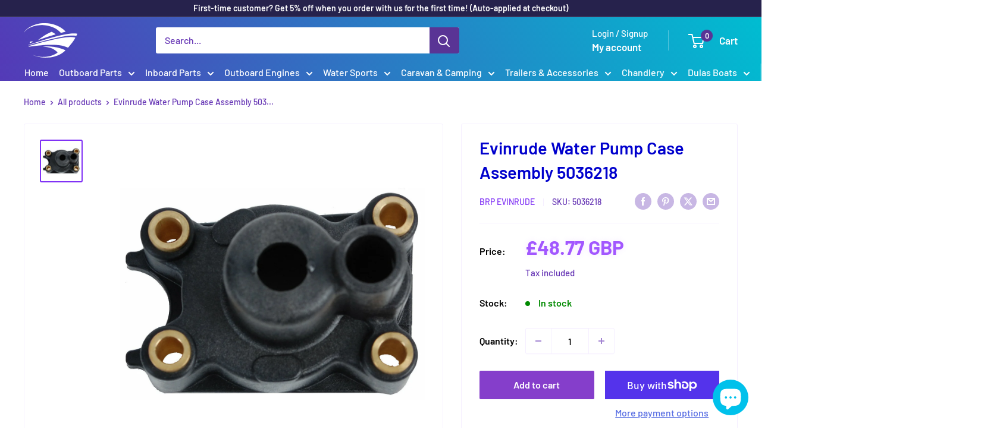

--- FILE ---
content_type: text/css
request_url: https://outboardpartsonline.co.uk/cdn/shop/t/13/assets/mandasa_style.css?v=70456696789712327341736425235
body_size: -442
content:
@media (max-width:1000px){#shopify-section-sections--18664773615849__header .nav-bar{display:none}#shopify-section-sections--18664773615849__header .mobile-menu__inner .custom-nav-bar{position:relative;text-align:left;display:block;background:none;color:unset;width:100%;line-height:unset;font-variant:normal;font-weight:400}.custom-mobile-menu__nav-link{align-items:center;width:100%;padding:8px 0 7px;display:flex}.custom-nav-bar .nav-bar__item{position:relative}.custom-nav-bar .nav-bar__item .nav-dropdown{left:16%;top:34px}}
/*# sourceMappingURL=/cdn/shop/t/13/assets/mandasa_style.css.map?v=70456696789712327341736425235 */


--- FILE ---
content_type: text/javascript
request_url: https://outboardpartsonline.co.uk/cdn/shop/t/13/assets/custom.js?v=102476495355921946141736407009
body_size: -636
content:
//# sourceMappingURL=/cdn/shop/t/13/assets/custom.js.map?v=102476495355921946141736407009
